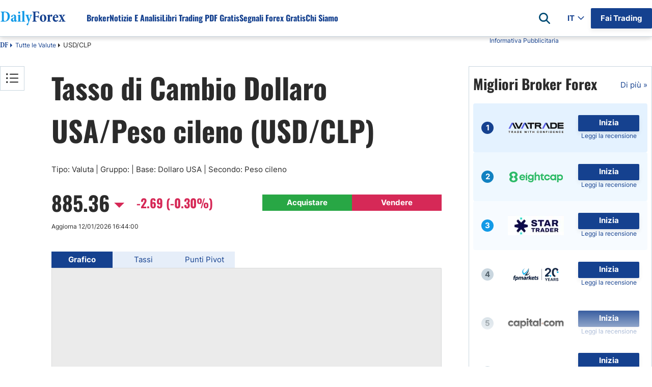

--- FILE ---
content_type: application/javascript; charset=utf-8
request_url: https://www.tradingview-widget.com/static/bundles/embed/46457.64ada7e24c1e304d856c.js
body_size: 22276
content:
(self.webpackChunktradingview=self.webpackChunktradingview||[]).push([[46457,67814],{813904:(e,o,t)=>{"use strict";function r(e,o){return`${e}@${o}`}function n(e){return e.replace(/(@[^-]+-[^-]+).*$/,"$1")}t.d(o,{extractStudyId:()=>n,studyIdString:()=>r})},351440:(e,o,t)=>{"use strict";async function r(){return Promise.all([t.e(83496),t.e(6739),t.e(91565),t.e(10648),t.e(77196),t.e(7204),t.e(22982),t.e(91823),t.e(72608),t.e(82321),t.e(62526),t.e(97486)]).then(t.bind(t,826618))}t.d(o,{importPopupRender:()=>r})},613122:(e,o,t)=>{"use strict";t.r(o),t.d(o,{closeCurrentPublicationViewPopup:()=>d,getPublicationType:()=>s,importEntryComponent:()=>a,openPublicationViewPopup:()=>_,preloadPublicationViewPopup:()=>u});var r=t(783359),n=t(351440);const i=new Set([r.ScriptType.Indicator,r.ScriptType.Library,r.ScriptType.Strategy,"indicator","library","strategy"]);function s({isVideo:e,isScript:o,scriptType:t}){switch(!0){case e:return"video";case o:case i.has(t||""):return"script";default:return"idea"}}async function a(e){switch(e){case"video":return Promise.all([t.e(98558),t.e(26184),t.e(622),t.e(72834),t.e(58572),t.e(97406),t.e(29903),t.e(6656),t.e(84678),t.e(32078),t.e(62156),t.e(50370),t.e(84509),t.e(82844),t.e(81350),t.e(88936),t.e(24840),t.e(31069),t.e(14544),t.e(85379),t.e(3406),t.e(18013),t.e(14142),t.e(5605),t.e(92124),t.e(75070),t.e(96133),t.e(85175),t.e(50553),t.e(65644),t.e(98703),t.e(68650),t.e(78698),t.e(68448),t.e(96614),t.e(96946),t.e(66857),t.e(12748),t.e(18350),t.e(13619),t.e(94425),t.e(24309),t.e(92112),t.e(30931),t.e(2298),t.e(87844),t.e(32388),t.e(90981),t.e(54123),t.e(55174),t.e(23038),t.e(22969),t.e(5769),t.e(31916),t.e(15001),t.e(25988),t.e(22982),t.e(49022),t.e(38582),t.e(20789),t.e(29592),t.e(26149),t.e(52665),t.e(75432),t.e(24214),t.e(43165),t.e(6695),t.e(35229),t.e(70571),t.e(79109),t.e(49869),t.e(53980),t.e(82321),t.e(84434),t.e(27812),t.e(87222),t.e(98777),t.e(77049),t.e(52211),t.e(19580),t.e(72371),t.e(17218),t.e(38062),t.e(73236),t.e(61197),t.e(90279),t.e(3445),t.e(13103),t.e(38157),t.e(50755),t.e(97071)]).then(t.bind(t,617310)).then((e=>e.PublicationViewVideo));case"script":
return Promise.all([t.e(5553),t.e(10648),t.e(26184),t.e(622),t.e(22691),t.e(62419),t.e(72834),t.e(58572),t.e(97406),t.e(29903),t.e(6656),t.e(84678),t.e(32078),t.e(62156),t.e(50370),t.e(84509),t.e(82844),t.e(81350),t.e(27877),t.e(88936),t.e(24840),t.e(31069),t.e(14544),t.e(87828),t.e(85379),t.e(67877),t.e(3406),t.e(18013),t.e(62560),t.e(14142),t.e(62882),t.e(5605),t.e(92124),t.e(75070),t.e(96133),t.e(85175),t.e(50553),t.e(65644),t.e(11285),t.e(98703),t.e(68650),t.e(70835),t.e(78698),t.e(68448),t.e(96614),t.e(96946),t.e(66857),t.e(12748),t.e(18350),t.e(13619),t.e(94425),t.e(24309),t.e(92112),t.e(30931),t.e(2298),t.e(87844),t.e(32388),t.e(90981),t.e(54123),t.e(55174),t.e(23038),t.e(22969),t.e(5769),t.e(31916),t.e(15001),t.e(25988),t.e(22982),t.e(49022),t.e(38582),t.e(20789),t.e(29592),t.e(26149),t.e(52665),t.e(75432),t.e(24214),t.e(43165),t.e(6695),t.e(35229),t.e(70571),t.e(79109),t.e(95317),t.e(82321),t.e(84434),t.e(27812),t.e(87222),t.e(98777),t.e(77049),t.e(52211),t.e(19580),t.e(64118),t.e(72371),t.e(17218),t.e(38062),t.e(73236),t.e(61197),t.e(90279),t.e(3445),t.e(13103),t.e(38157),t.e(50755),t.e(30464),t.e(14675)]).then(t.bind(t,121435)).then((e=>e.PublicationViewScript));case"idea":return Promise.all([t.e(5553),t.e(10648),t.e(26184),t.e(622),t.e(22691),t.e(62419),t.e(72834),t.e(58572),t.e(97406),t.e(29903),t.e(6656),t.e(84678),t.e(32078),t.e(62156),t.e(50370),t.e(84509),t.e(82844),t.e(81350),t.e(27877),t.e(88936),t.e(24840),t.e(31069),t.e(14544),t.e(87828),t.e(85379),t.e(67877),t.e(3406),t.e(18013),t.e(62560),t.e(14142),t.e(62882),t.e(5605),t.e(92124),t.e(75070),t.e(96133),t.e(85175),t.e(50553),t.e(65644),t.e(11285),t.e(98703),t.e(68650),t.e(70835),t.e(78698),t.e(68448),t.e(96614),t.e(96946),t.e(66857),t.e(12748),t.e(18350),t.e(13619),t.e(94425),t.e(24309),t.e(92112),t.e(30931),t.e(2298),t.e(87844),t.e(32388),t.e(90981),t.e(54123),t.e(55174),t.e(23038),t.e(22969),t.e(5769),t.e(31916),t.e(15001),t.e(25988),t.e(22982),t.e(49022),t.e(38582),t.e(20789),t.e(29592),t.e(26149),t.e(52665),t.e(75432),t.e(24214),t.e(43165),t.e(6695),t.e(35229),t.e(70571),t.e(79109),t.e(95317),t.e(82321),t.e(84434),t.e(27812),t.e(87222),t.e(98777),t.e(77049),t.e(52211),t.e(19580),t.e(64118),t.e(72371),t.e(17218),t.e(38062),t.e(73236),t.e(61197),t.e(90279),t.e(3445),t.e(13103),t.e(38157),t.e(50755),t.e(30464),t.e(84822)]).then(t.bind(t,523748)).then((e=>e.PublicationViewIdea))}}let l=!1;async function c(){return l=!0,t.e(58214).then(t.bind(t,661254))}async function d(){if(!l)return;const e=await c();await e.closeCurrentPublicationViewPopup()}async function u(e){c(),(0,n.importPopupRender)(),a(e)}async function _(e){return(await c()).openPublicationViewPopup(e)}},783359:(e,o,t)=>{"use strict";var r,n,i;t.d(o,{CONTAINS_IO_SCRIPT_TAG:()=>s,PublicationMethod:()=>n,ScriptAccessType:()=>r,ScriptType:()=>i}),function(e){e[e.Public=1]="Public",e[e.Protected=2]="Protected",e[e.InviteOnly=3]="InviteOnly"}(r||(r={})),function(e){e[e.New=0]="New",e[e.Edit=1]="Edit",e[e.Update=2]="Update"}(n||(n={})),function(e){e[e.Indicator=1]="Indicator",
e[e.Strategy=2]="Strategy",e[e.Library=3]="Library"}(i||(i={}));const s="containsioscript"},625367:(e,o,t)=>{"use strict";t.d(o,{solutionIds:()=>r})
;const r=JSON.parse('{"EXTENDED_HOURS":43000502023,"PRE_MARKET":43000502023,"POST_MARKET":43000502023,"SPREAD_CHARTS":43000502298,"ALERTS":43000520149,"ALERT_ON_STRATEGY":43000481368,"ALERT_WEBHOOK":43000529348,"ALERT_DESCRIPTION_PLACEHOLDER":43000531021,"ALERT_RECEIVE_NOTIFICATIONS_OH_PHONE":43000474389,"ALERT_USE_ALTERNATIVE_EMAIL":43000474394,"ALERT_WEBHOOK_CREDENTIALS":43000722015,"ALERT_KEEP_TOASTS_VISIBLE":43000737982,"VOLUME_PROFILE":43000502040,"VOLUME_PROFILE_INDICATOR":43000557450,"RENKO":43000502284,"KAGI":43000502272,"LINE_BREAK":43000502273,"PNF":43000502276,"FINANCIAL_DATA":43000543506,"BROKER_RATING":43000542490,"CRYPTO_MARKET_CAP":43000540941,"CRYPTO_PAYMENT":43000485536,"ALERT_ON_SPREAD":43000478406,"ALERT_DEGRADED_STATE":43000739521,"ALERT_ON_LOG_SCALE":43000690942,"ALERT_ON_CUSTOM_SCRIPT":43000478415,"ALERT_FUNCTION":43000597494,"ALERT_MULTICONDITIONS":43000761492,"SMS_VERIFICATION":43000553429,"MAGNET_MODE":43000537270,"PRIVACY_SETTINGS":43000548335,"PUBLICATION_TYPE":43000609497,"SCRIPT_ACCESS":43000482573,"FREE_USER_FAQS":43000590947,"STRATEGY_UNREALISTIC_RESULTS":43000481029,"STRATEGY_FUTURE_DATA":43000614705,"HOW_TO_USE_PAPER":43000516466,"HOW_TO_USE_CQG":43000516372,"HOW_TO_USE_OANDA":43000516375,"HOW_TO_USE_FOREXCOM":43000516374,"FAVORITE_IDEA":43000555216,"AUTHORS_INSTRUCTIONS_PUBCLICATION":43000549951,"AUTHORS_INSTRUCTIONS_EDIT":43000614618,"SCRIPT_INSTRUCTIONS":43000482573,"BAR_REPLAY_UNAVAILABILITY":43000475470,"WHAT_IS_CBOE_BZX_EXCHANGE":43000473924,"GOPRO_UPGRADE_DESCRIPTION":43000473324,"GOPRO_DOWNGRADE_DESCRIPTION":43000485437,"GOPRO_RENEW_ANNUAL_MONTHLY_DESCRIPTION":43000644491,"FINANCIALS_OWNERSHIP":43000699479,"FINANCIALS_VALUATION_SUMMARY":43000699484,"FINANCIALS_VALUATION_RATIOS":43000699495,"FINANCIALS_GROWTH_AND_PROFITABILITY":43000699485,"FINANCIALS_REVENUE_TO_PROFIT_CONVERSION":43000699496,"FINANCIALS_REVENUE_BREAKDOWN_BY_SOURCE":43000699487,"FINANCIALS_REVENUE_BREAKDOWN_BY_COUNTRY":43000699497,"FINANCIALS_REVENUE_ESTIMATES":43000699489,"FINANCIALS_EARNINGS_ESTIMATES":43000699498,"FINANCIALS_DIVIDEND_SUMMARY":43000699500,"FINANCIALS_DIVIDEND_HISTORY":43000699501,"FINANCIALS_DEBT_LEVEL":43000699502,"FINANCIALS_POSITION":43000699503,"FIRE_CONTROL_SOLUTION":43000690939,"BROKERAGE_REVIEWS":43000591351,"LINKS_TO_SOCIAL_MEDIA":43000635806,"PINE_LIBRARY_INFO":43000638371,"TECHNICAL_RATINGS":43000614331,"BACKTESTING_WIDGET":43000562362,"BACKTESTING_NO_DATA":43000478450,"BACKEND_CONNECTIONS":43000694474,"DEEP_BACKTESTING_WIDGET":43000670566,"DEEP_BACKTESTING":43000666199,"DEEP_BACKTESTING_AVAILABLE_DATA":43000668210,"BETA_BROKERS":43000673434,"VIDEO_UPLOAD_FAILED":43000666607,"VIDEO_DEVICE_ACCESS":43000677209,"INVITE_ONLY_SCRIPTS":43000614617,"HOW_DOES_BRACKETS_MANAGEMENT_WORK":43000631987,"HOW_TO_SEE_THE_DEEPEST_HIST_DATA":43000687053,"I_CANT_SEE_ALL_HIST_DATA_ON_RES_LOWER_THAN_DAY":43000480679,"IDEAS_ON_CHART":43000694285,"GET_A_REFUND":43000485430,"USE_SETTLEMENT_AS_CLOSE_ON_DAILY_INTREVAL":43000685268,"ADJUST_FOR_CONTRACT_CHANGES":43000685266,"SWITCHING_CONTINUOUS_FUTURES_CONTRACTS":43000689313,"ADJUST_DATA_FOR_DIVIDENDS":43000590597,"WHY_IS_MY_ACCOUNT_BANNED":43000674726,"TELL_ME_MORE_ABOUT_THE_COMMUNITY_SCRIPTS":43000558522,"HOW_TO_POST_AWESOME_IDEAS_AND_GET_LOTS_OF_LIKES":43000603748,"ABOUT_EXPERT_PLAN":43000677382,"CONNECTIONS_LIMIT_EXCEEDED":43000693877,"ACCOUNT_RECOVERY":43000619597,"HOW_TO_SYNC_CHARTS_ON_LAYOUT":43000629992,"HOW_TO_SEE_BUILTIN_INDICATOR_SOURCE":43000481659,"MULTI_CHART_MODE":43000629990,"QUICK_SEARCH":43000659671,"WHATS_AN_INDICATOR":43000543626,"CHART_TYPES":43000703407,"DRAWING_TOOLS":43000703396,"CUSTOM_INTERVALS":43000543883,"CUSTOM_RANGE_BARS":43000474007,"CANDLESTICK_PATTERNS":43000584462,"MULTI_TIMEFRAME_CHARTS":43000502591,"BAR_REPLAY":43000712747,"PINE_SCRIPT":43000561836,"SCREENER_OVERVIEW":43000635796,"AUTO_CHART_PATTERNS":43000690464,"HOW_TO_PROTECT_YOUR_ACCOUNT":43000582277,"PLUS_BUTTON":43000645256,"PURCHASE_MARKET_DATA":43000471705,"WHY_TAX_HAS_BEEN_ADDED_TO_MY_BILL":43000684741,"COMPARE_SYMBOLS_TOOL":43000543053,"SAVED_CHART":43000692404,"CUSTOM_INDICATOR":43000543048,"BIST_MIXED_SUBSCRIPTION":43000609137,"WHY_RENKO_NOT_WORK":43000711502,"ALERTS_SEPARATION_BY_TYPE":43000696403,"WATCHLIST_ALERTS":43000739708,"HOW_TO_SET_UP_ALERTS":43000595315,"PINE_SCREENER":43000742436,"ECONOMIC_CALENDAR":43000707391,"SCRIPT_PUBLISHING_RULES":43000590599,"HOW_TO_USE_MINDS":43000690226,"HOW_TO_USE_TRADINGVIEW_CHAT":43000604448,"PAPER_COMPETITION":43000593579,"PAPER_COMPETITION_ACCOUNT":43000721315,"PAPER_COMPETITION_PRIZE":43000721317,"PAPER_COMPETITION_FREE_ACCOUNT":43000721310,"PUBLISHING_AND_UPDATING_IDEAS":43000591338,"USING_MINDS":43000696301,"PUBLISH_VIDEO_IDEA":43000476752,"TAROT_DECK":43000724020,"VAT_NUMBER_GUIDE":43000721910,"PINE_PERFORMANCE_PROFILER":43000725216,"PINE_LOGS_INFO":43000710876,"INDICATORS":43000474048,"CHART_DATA_EXPORT":43000537255,"TIME_PRICE_OPPORTUNITIES":43000713306,"TICK_INTERVALS":43000709225,"VOLUME_FOOTPRINT":43000726164,"VOLUME_CANDLES":43000724995,"HEIKIN_ASHI":43000619436,"HLC_AREA":43000709062,"BASELINE":43000690232,"HIGH_LOW":43000677196,"COLUMNS":43000673912,"GIFTS":43000739401,"HOW_TO_BECOME_MODERATOR":43000591356,"HOW_TO_FIND_PINE_PROGRAMMER":43000601677,"HOW_TO_CHANGE_REPLAY_INTERVAL":43000739158,"SEASONALS":43000745201,"BAR_CHARTS":43000672403,"CANDLES_CHARTS":43000745269,"HOLLOW_CANDLES_CHARTS":43000745270,"LINE_CHARTS":43000745271,"STEP_LINE_CHARTS":43000745272,"LINE_WITH_MARKERS_CHARTS":43000745273,"AREA_CHARTS":43000745274,"SESSION_VOLUME_PROFILE_CHARTS":43000745275,"TIME_PRICE_OPPORTUNITIES_CHARTS":43000725590,"BACKTESTING_BAR_MAGNIFIER":43000669285,"SOCIAL_NETWORK_HOUSE_RULES":43000591638,"QUICK_AND_EASY_GUIDE":43000718885,"HOW_TO_USE_FILTERS":43000718745,"CHART_VIEW_MODE":43000724233,"WATCHLIST_ALERTS_HOW":43000653369,"WATCHLIST_ALERTS_CUSTOMIZE":43000662506,"PUBLISH_AN_IDEA":43000589083,"SUPERCHARTS":43000746464,"BASICS":43000746682,"TIME_INTERVALS":43000747934,"LAYOUTS":43000746975,"CONFIGURE":43000748166,"MASTERING":43000745825,"MULTI_TIMEFRAME_ANALYSIS":43000591555,"SET_UP_ALTERNATIVE_EMAIL_ADDRESS":43000474398,"DELETE_ACCOUNT":43000550534,"SIGNATURE_ON_POSTS":43000472770,"SCREENER_DEX":43000744465,"SCREENER_CEX":43000746110,"SCREENER_CRYPTO":43000718742,"SCREENER_BOND":43000743951,"SCREENER_ETF":43000718743,"SCREENER_STOCK":43000718866,"OPTIONS_BUILDER":43000707214,"NEWS_FLOW":43000728828,"HOW_TO_CONFIGURE_2FA":43000572460,"INTRADAY_RENKO_KAGI":43000758617,"DATA_ECONOMIC_CALENDAR":43000759911,"EARNINGS_CALENDAR":43000759912,"DIVIDEND_CALENDAR":43000759913,"TECHNICAL_ANALYSIS":43000759577,"FUNDAMENTAL_ANALYSIS":43000759574,"FINANCIAL_STATEMENTS_HOWTO":43000760059,"ONE_CLICK_TRADING":43000480920,"PROFIT_LOSS_TYPE_SELECTION":43000761181,"TIPS_FOR_SCRIPT_AUTHORS":43000549935,"UPDATE_PINE_SCRIPTS":43000530720,"EXPORT_STRATEGY_DATA":43000613680,"YIELD_CURVES":43000758123,"NEWS_ALERTS":43000762838,"POSITIONS_AND_ORDERS_ON_CHART":43000763362,"EXECUTIONS_MARKS_ON_CHART":43000763371,"PRICE_ALERTS":43000763313,"TECHNICAL_ALERTS":43000763315,"HISTORICAL_DATA":43000691889,"PINE_EDITOR":43000763320,"STRATEGY_PUBLISHING_RULES":43000764681,"ASSETS_YOU_CAN_ANALYZE":43000764889,"CHANGE_ACCOUNT_CURRENCY":43000480903,"SET_LEVERAGE":43000742699,"SCAN_STOCKS":43000669877,"MACRO_MAPS":43000764925,"OPTIONS_CHAIN":43000760837,"GREEKS":43000708137,"SECOND_BASED_INTERVALS":43000762068,"PAID_SPACE":43000765877,"PAID_SPACE_AUTHOR_RULES":43000765878,"EARNING_LOLLIPOP_FIELDS":43000629790,"EVERYTHING_YOU_WANT_TO_KNOW":43000581817,"MULTIPLE_LEVELS":43000772334,"HEATMAPS":43000766446,"WHAT_IF_SCENARIOS":43000762953,"OPTIONS_STRATEGY":43000708103,"OPTIONS_EXPIRATION":43000735613,"NEWS_BY_MARKET":43000732562,"NEWS_BY_PROVIDER":43000732565,"NEWS_BY_CORPORATION":43000732563,"CHARTS_ORDER_TRACKING":43000766334,"FUNDAMENTAL_GRAPHS":43000763376,"CONTEXT_HINTS":43000542963,"INDICATORS_VERSIONS":43000746752,"STRATEGY_TESTER":43000764138,"THE_LEAP":43000771594,"PORTFOLIOS":43000760937,"WATCHLIST_SCREENER_SEARCH":43000473930,"HOTLISTS":43000762029,"DEPTH_OF_MARKET":43000516459,"LAST_OPEN_CHART_MOBILE":43000755479,"IOS_PUSHES":43000474590,"IOS_EDIT_WIDGETS":43000754536,"MULTIAPP_WINDOWS":43000611543,"SYMBOL_SYNCING":43000673893,"DESKTOP_APP":43000671618,"CUSTOMER_SUPPORT":43000648248}')
},470316:(e,o,t)=>{"use strict";t.d(o,{Modifiers:()=>r.Modifiers,hashFromEvent:()=>r.hashFromEvent,humanReadableHash:()=>r.humanReadableHash,humanReadableModifiers:()=>r.humanReadableModifiers,isMacKeyboard:()=>r.isMacKeyboard,modifiersFromEvent:()=>r.modifiersFromEvent});var r=t(591800)},526225:(e,o,t)=>{"use strict";t.d(o,{syncUserConversionData:()=>_,syncUserData:()=>u});var r=t(735566),n=t(345848),i=t(162127),s=t(954912),a=t(317400);const l=(0,r.getLogger)("User.Sync");function c(e){return`${e}_${window.user&&window.user.username||""}`}function d(e){const{source:o,isAuthenticated:t,proPlan:r,offers:s,fireLoginChange:a=!0}=e;r!==window.user.pro_plan&&(window.user.pro_plan=r,window.user.is_pro=Boolean(r),(0,n.trackEvent)("Sync User Data","Different Pro Plan",c(o))),t!==window.is_authenticated&&(window.is_authenticated=t,a&&window.loginStateChange.fire(),(0,n.trackEvent)("Sync User Data","Different Auth",c(o))),s&&i.availableOffers.setInitial(s)}async function u(e){try{d({source:e,isAuthenticated:!0,proPlan:(await(0,a.getProPlanDetailsForUser)()).pro_plan})}catch(o){!function(e,o){403===o.status&&["not_authenticated","login_required"].includes(o.type||"")?d({source:e,isAuthenticated:!1,proPlan:void 0}):l.logError(o.message)}(e,o)}}async function _(e,o=!0){const t=new URL("/pricing/",window.location.origin),r=new URLSearchParams(window.location.search);r.has("_test_country")&&t.searchParams.append("_test_country",r.get("_test_country")??""),t.searchParams.append("component-data-only","1");const n=await(0,s.fetch)(t.href),i=await n.json();return d({source:e,isAuthenticated:i.is_authenticated,proPlan:i.user.pro_plan,fireLoginChange:o,offers:i.user.available_offers}),i}},626333:(e,o,t)=>{"use strict";function r(e,o=window){const t="theme-"+e,r=o.document.documentElement.classList;for(const e of Array.from(r))e.startsWith("theme-")&&e!==t&&r.remove(e);r.add(t),o.document.documentElement.dataset.theme=e}t.d(o,{applyTheme:()=>r})},267858:(e,o,t)=>{"use strict";t.d(o,{provider:()=>r});const r=t(787703)},787703:(e,o,t)=>{"use strict";t.r(o),t.d(o,{isThemeExist:()=>d,loadTheme:()=>s,loadThemes:()=>a,removeTheme:()=>c,saveTheme:()=>l});var r=t(954912);const n=(0,t(735566).getLogger)("Themes.Provider");let i=null;function s(e){return(0,r.fetch)("/theme/?themeName="+encodeURIComponent(e),{credentials:"include",method:"GET"}).then((e=>e.json())).then((e=>{const o={};return e.content&&(o.content=JSON.parse(e.content)),o}))}function a(){return i||(0,r.fetch)("/themes/",{credentials:"include",method:"GET"}).then((e=>(i=e.json(),i)))}function l(e,o){const t=new FormData;return t.append("content",JSON.stringify(o)),t.append("name",e),i=null,(0,r.fetch)("/save-theme/",{credentials:"include",method:"POST",body:t}).then((e=>e.json()),(e=>n.logError(e)))}function c(e){const o=new FormData;return o.append("name",e),i=null,(0,r.fetch)("/remove-theme/",{credentials:"include",method:"POST",body:o}).then((e=>e.json()),(e=>n.logError(e)))}function d(e){return s(e).then((e=>Boolean(e.content)))}},553407:(e,o,t)=>{"use strict";t.d(o,{colors:()=>a
});var r=t(790188),n=t(650369);const i={colorBlack:(0,r.getHexColorByName)("color-black"),colorWhite:(0,r.getHexColorByName)("color-white"),colorTvBlue50:(0,r.getHexColorByName)("color-tv-blue-50"),colorTvBlue200:(0,r.getHexColorByName)("color-tv-blue-200"),colorTvBlue400:(0,r.getHexColorByName)("color-tv-blue-400"),colorTvBlue500:(0,r.getHexColorByName)("color-tv-blue-500"),colorTvBlue600:(0,r.getHexColorByName)("color-tv-blue-600"),colorTvBlue800:(0,r.getHexColorByName)("color-tv-blue-800"),colorTvBlueA800:(0,r.getHexColorByName)("color-tv-blue-a800"),colorDeepBlue200:(0,r.getHexColorByName)("color-deep-blue-200"),colorDeepBlue300:(0,r.getHexColorByName)("color-deep-blue-300"),colorDeepBlue500:(0,r.getHexColorByName)("color-deep-blue-500"),colorDeepBlueA200:(0,r.getHexColorByName)("color-deep-blue-a200"),colorDeepBlueA400:(0,r.getHexColorByName)("color-deep-blue-a400"),colorDeepBlueA700:(0,r.getHexColorByName)("color-deep-blue-a700"),colorSkyBlue400:(0,r.getHexColorByName)("color-sky-blue-400"),colorSkyBlue500:(0,r.getHexColorByName)("color-sky-blue-500"),colorSkyBlue700:(0,r.getHexColorByName)("color-sky-blue-700"),colorDefaultRed:(0,r.getHexColorByName)("color-youtube"),colorRipeRed200:(0,r.getHexColorByName)("color-ripe-red-200"),colorRipeRed300:(0,r.getHexColorByName)("color-ripe-red-300"),colorRipeRed400:(0,r.getHexColorByName)("color-ripe-red-400"),colorRipeRed500:(0,r.getHexColorByName)("color-ripe-red-500"),colorRipeRed600:(0,r.getHexColorByName)("color-ripe-red-600"),colorRipeRed800:(0,r.getHexColorByName)("color-ripe-red-800"),colorRipeRedA900:(0,r.getHexColorByName)("color-ripe-red-a900"),colorRipeRedA700:(0,r.getHexColorByName)("color-ripe-red-a700"),colorGrapesPurpleA200:(0,r.getHexColorByName)("color-grapes-purple-a200"),colorGrapesPurpleA400:(0,r.getHexColorByName)("color-grapes-purple-a400"),colorGrapesPurple500:(0,r.getHexColorByName)("color-grapes-purple-500"),colorBerryPink400:(0,r.getHexColorByName)("color-berry-pink-400"),colorBerryPink500:(0,r.getHexColorByName)("color-berry-pink-500"),colorMintyGreen100:(0,r.getHexColorByName)("color-minty-green-100"),colorMintyGreen200:(0,r.getHexColorByName)("color-minty-green-200"),colorMintyGreen400:(0,r.getHexColorByName)("color-minty-green-400"),colorMintyGreen500:(0,r.getHexColorByName)("color-minty-green-500"),colorMintyGreen600:(0,r.getHexColorByName)("color-minty-green-600"),colorMintyGreen800:(0,r.getHexColorByName)("color-minty-green-800"),colorMintyGreenA900:(0,r.getHexColorByName)("color-minty-green-a900"),colorIguanaGreen300:(0,r.getHexColorByName)("color-iguana-green-300"),colorIguanaGreen500:(0,r.getHexColorByName)("color-iguana-green-500"),colorIguanaGreenA700:(0,r.getHexColorByName)("color-iguana-green-a700"),colorTanOrange300:(0,r.getHexColorByName)("color-tan-orange-300"),colorTanOrange500:(0,r.getHexColorByName)("color-tan-orange-500"),colorTanOrange600:(0,r.getHexColorByName)("color-tan-orange-600"),colorTanOrange700:(0,r.getHexColorByName)("color-tan-orange-700"),colorColdGray100:(0,r.getHexColorByName)("color-cold-gray-100"),
colorColdGray150:(0,r.getHexColorByName)("color-cold-gray-150"),colorColdGray200:(0,r.getHexColorByName)("color-cold-gray-200"),colorColdGray300:(0,r.getHexColorByName)("color-cold-gray-300"),colorColdGray400:(0,r.getHexColorByName)("color-cold-gray-400"),colorColdGray450:(0,r.getHexColorByName)("color-cold-gray-450"),colorColdGray500:(0,r.getHexColorByName)("color-cold-gray-500"),colorColdGray550:(0,r.getHexColorByName)("color-cold-gray-550"),colorColdGray600:(0,r.getHexColorByName)("color-cold-gray-600"),colorColdGray650:(0,r.getHexColorByName)("color-cold-gray-650"),colorColdGray700:(0,r.getHexColorByName)("color-cold-gray-700"),colorColdGray750:(0,r.getHexColorByName)("color-cold-gray-750"),colorColdGray800:(0,r.getHexColorByName)("color-cold-gray-800"),colorColdGray850:(0,r.getHexColorByName)("color-cold-gray-850"),colorColdGray900:(0,r.getHexColorByName)("color-cold-gray-900"),colorForestGreen300:(0,r.getHexColorByName)("color-forest-green-300")},s={colorWhiteAlpha25:(0,n.generateColor)(i.colorWhite,75),colorTvBlue500Alpha40:(0,n.generateColor)(i.colorTvBlue500,60),colorTvBlue500Alpha30:(0,n.generateColor)(i.colorTvBlue500,70),colorTvBlue500Alpha28:(0,n.generateColor)(i.colorTvBlue500,72),colorTvBlue500Alpha25:(0,n.generateColor)(i.colorTvBlue500,75),colorTvBlue500Alpha20:(0,n.generateColor)(i.colorTvBlue500,80),colorDeepBlue500Alpha20:(0,n.generateColor)(i.colorDeepBlue500,80),colorSkyBlue400Alpha5:(0,n.generateColor)(i.colorSkyBlue400,95),colorSkyBlue400Alpha50:(0,n.generateColor)(i.colorSkyBlue400,50),colorSkyBlue400Alpha75:(0,n.generateColor)(i.colorSkyBlue400,25),colorSkyBlue500Alpha20:(0,n.generateColor)(i.colorSkyBlue500,80),colorSkyBlue500Alpha25:(0,n.generateColor)(i.colorSkyBlue500,75),colorSkyBlue700Alpha70:(0,n.generateColor)(i.colorSkyBlue700,30),colorRipeRed400Alpha5:(0,n.generateColor)(i.colorRipeRed400,95),colorRipeRed500Alpha5:(0,n.generateColor)(i.colorRipeRed500,95),colorRipeRed500Alpha20:(0,n.generateColor)(i.colorRipeRed500,80),colorRipeRed500Alpha28:(0,n.generateColor)(i.colorRipeRed500,72),colorRipeRed500Alpha30:(0,n.generateColor)(i.colorRipeRed500,70),colorRipeRed500Alpha50:(0,n.generateColor)(i.colorRipeRed500,50),colorGrapesPurpleA200Alpha15:(0,n.generateColor)(i.colorGrapesPurpleA200,85),colorGrapesPurple500Alpha0:(0,n.generateColor)(i.colorGrapesPurple500,100),colorGrapesPurple500Alpha20:(0,n.generateColor)(i.colorGrapesPurple500,80),colorGrapesPurple500Alpha70:(0,n.generateColor)(i.colorGrapesPurple500,30),colorBerryPink400Alpha50:(0,n.generateColor)(i.colorBerryPink400,50),colorBerryPink400Alpha75:(0,n.generateColor)(i.colorBerryPink400,25),colorBerryPink500Alpha20:(0,n.generateColor)(i.colorBerryPink500,80),colorBerryPink500Alpha25:(0,n.generateColor)(i.colorBerryPink500,75),colorMintyGreen500Alpha20:(0,n.generateColor)(i.colorMintyGreen500,80),colorMintyGreen500Alpha28:(0,n.generateColor)(i.colorMintyGreen500,72),colorMintyGreen500Alpha50:(0,n.generateColor)(i.colorMintyGreen500,50),colorMintyGreen500Alpha5:(0,n.generateColor)(i.colorMintyGreen500,95),
colorIguanaGreen500Alpha20:(0,n.generateColor)(i.colorIguanaGreen500,80),colorTanOrange500Alpha20:(0,n.generateColor)(i.colorTanOrange500,80),colorForestGreen300Alpha5:(0,n.generateColor)(i.colorForestGreen300,95),colorColdGray100Alpha0:(0,n.generateColor)(i.colorColdGray100,100),colorColdGray100Alpha6:(0,n.generateColor)(i.colorColdGray100,94),colorColdGray800Alpha0:(0,n.generateColor)(i.colorColdGray800,100),colorColdGray800Alpha6:(0,n.generateColor)(i.colorColdGray800,94)},a={...i,...s}},674131:(e,o,t)=>{"use strict";t.d(o,{dark:()=>re});var r=t(487122),n=t(553407);const{colorWhite:i,colorColdGray100Alpha0:s,colorColdGray100Alpha6:a,colorColdGray200:l,colorColdGray300:c,colorColdGray400:d,colorColdGray450:u,colorColdGray600:_,colorColdGray800:h,colorColdGray850:p,colorColdGray900:C,colorDeepBlueA200:m,colorGrapesPurpleA400:g,colorGrapesPurpleA200Alpha15:S,colorMintyGreen400:T,colorMintyGreen500:y,colorMintyGreen600:E,colorMintyGreen800:f,colorMintyGreen500Alpha5:A,colorMintyGreen500Alpha28:I,colorMintyGreen500Alpha50:R,colorMintyGreenA900:N,colorRipeRed400:P,colorRipeRed500:b,colorRipeRed600:O,colorRipeRed800:v,colorRipeRed500Alpha5:w,colorRipeRed500Alpha28:D,colorRipeRed500Alpha50:x,colorRipeRedA900:L,colorBerryPink500Alpha25:B,colorBerryPink400Alpha50:k,colorBerryPink400Alpha75:U,colorBerryPink500:G,colorIguanaGreenA700:H,colorSkyBlue400Alpha5:F,colorSkyBlue400Alpha50:M,colorSkyBlue400Alpha75:j,colorSkyBlue500:V,colorSkyBlue500Alpha25:W,colorDeepBlueA400:q,colorTvBlue400:Y,colorTvBlue500:K,colorTvBlue500Alpha28:$,colorTvBlue600:z,colorTvBlue800:X,colorTvBlueA800:J,colorTanOrange500:Q,colorTanOrange600:Z}=n.colors,ee={color:K,tpo:{colors:{gradientColors:[G,H,V,q]}},volumeProfile:{valuesColor:l,vah:{color:l},val:{color:l},poc:{color:l},volumeColor:M,valueAreaColor:j},levels:{pocColor:l,poorHighColor:m,poorLowColor:m,singleprintsColor:S,vahColor:l,valColor:l}},oe={upColor:y,downColor:b,borderColor:"#378658",borderUpColor:y,borderDownColor:b,wickColor:"#737375",wickUpColor:y,wickDownColor:b,imbalanceHighlight:{buyColor:y,sellColor:b},bgColors:{adjBuyBgColors:[N,f,E,T],adjSellBgColors:[L,v,O,P],adjTotalBgColors:[J,X,z,Y],buyBgColor:f,sellBgColor:v,totalBgColor:X,pocColor:l}},te={volumeProfile:{valuesColor:l,volumeColorUp:M,volumeColorDown:k,valueAreaColorUp:j,valueAreaColorDown:U,histogramBoxColor:F},vah:{color:l},val:{color:l},poc:{color:l},developingPoc:{color:l},developingVA:{color:V}},re={content:{chartProperties:{scalesProperties:{textColor:c,lineColor:s,backgroundColor:i},paneProperties:{vertGridProperties:{color:a},horzGridProperties:{color:a},crossHairProperties:{color:d},background:C,backgroundGradientStartColor:p,backgroundGradientEndColor:C,backgroundType:"solid",separatorColor:h}},sessions:{sessionHighlight:{backgrounds:{outOfSession:{color:K,transparency:92},preMarket:{color:Q,transparency:92},postMarket:{color:K,transparency:92},electronic:{color:K,transparency:92}},vertlines:{sessBreaks:{color:"#4985e7"}}}},mainSourceProperties:{baseLineColor:_,prevClosePriceLineColor:"#555555",priceLineColor:"",
highLowAvgPrice:{highLowPriceLinesColor:"",averagePriceLineColor:""},bidAsk:{bidLineColor:K,askLineColor:P},prePostMarket:{preMarketColor:Z,postMarketColor:K},candleStyle:{borderColor:"#378658",upColor:y,wickColor:"#737375",wickUpColor:y,wickDownColor:b,downColor:b,borderUpColor:y,borderDownColor:b},volCandlesStyle:{borderColor:"#378658",upColor:y,wickColor:"#737375",wickUpColor:y,wickDownColor:b,downColor:b,borderUpColor:y,borderDownColor:b},haStyle:{borderColor:"#378658",upColor:y,wickColor:"#737375",wickUpColor:y,wickDownColor:b,downColor:b,borderUpColor:y,borderDownColor:b},hlcAreaStyle:{highLineColor:V,lowLineColor:G,closeLineColor:K,highCloseFillColor:W,closeLowFillColor:B},hollowCandleStyle:{upColor:y,downColor:b,borderColor:"#378658",borderUpColor:y,borderDownColor:b,wickColor:"#737375",wickUpColor:y,wickDownColor:b},barStyle:{downColor:b,upColor:y},pnfStyle:{downColor:b,upColor:y,upColorProjection:"#336854",downColorProjection:"#7f323f"},baselineStyle:{baselineColor:u,topFillColor1:I,topFillColor2:A,bottomFillColor1:w,bottomFillColor2:D,topLineColor:y,bottomLineColor:b},areaStyle:{transparency:100,color1:$,color2:K,linecolor:K},hiloStyle:{color:K,borderColor:K,labelColor:K},columnStyle:{upColor:R,downColor:x},renkoStyle:{upColor:y,downColor:b,borderUpColor:y,borderDownColor:b,upColorProjection:"#336854",downColorProjection:"#7f323f",borderUpColorProjection:"#336854",borderDownColorProjection:"#7f323f",wickUpColor:y,wickDownColor:b},lineStyle:{colorType:r.ColorType.Gradient,color:K,gradientStartColor:g,gradientEndColor:"#00BCE5"},lineWithMarkersStyle:{colorType:r.ColorType.Gradient,color:K,gradientStartColor:g,gradientEndColor:"#00BCE5"},steplineStyle:{colorType:r.ColorType.Gradient,color:K,gradientStartColor:g,gradientEndColor:"#00BCE5"},kagiStyle:{downColor:b,upColor:y,upColorProjection:"#336854",downColorProjection:"#7f323f"},pbStyle:{upColor:y,downColor:b,borderUpColor:y,borderDownColor:b,upColorProjection:"#336854",downColorProjection:"#7f323f",borderUpColorProjection:"#336854",borderDownColorProjection:"#7f323f"},rangeStyle:{upColor:y,downColor:b,upColorProjection:"#336854",downColorProjection:"#7f323f",candlesUpColor:y,candlesDownColor:b,candlesBorderUpColor:y,candlesBorderDownColor:b,candlesWickUpColor:y,candlesWickDownColor:b},tpoStyle:ee,volFootprintStyle:oe,svpStyle:te,hlcBarsStyle:{color:K}}}}},753460:(e,o,t)=>{"use strict";t.d(o,{light:()=>oe});var r=t(553407),n=t(487122)
;const{colorWhite:i,colorBlack:s,colorColdGray150:a,colorColdGray300:l,colorColdGray400:c,colorColdGray450:d,colorColdGray800Alpha0:u,colorColdGray800Alpha6:_,colorColdGray900:h,colorGrapesPurpleA400:p,colorGrapesPurpleA200Alpha15:C,colorMintyGreen200:m,colorMintyGreen400:g,colorMintyGreen500:S,colorMintyGreen600:T,colorMintyGreen800:y,colorMintyGreen500Alpha5:E,colorMintyGreen500Alpha28:f,colorMintyGreen500Alpha50:A,colorRipeRed200:I,colorRipeRed400:R,colorRipeRed500:N,colorRipeRed600:P,colorRipeRedA700:b,colorRipeRed500Alpha5:O,colorRipeRed500Alpha28:v,colorRipeRed500Alpha50:w,colorDeepBlueA700:D,colorBerryPink500:x,colorBerryPink500Alpha25:L,colorBerryPink400Alpha50:B,colorBerryPink400Alpha75:k,colorIguanaGreenA700:U,colorSkyBlue400Alpha5:G,colorSkyBlue400Alpha50:H,colorSkyBlue400Alpha75:F,colorSkyBlue500:M,colorSkyBlue500Alpha25:j,colorDeepBlueA400:V,colorTvBlue200:W,colorTvBlue400:q,colorTvBlue500:Y,colorTvBlue500Alpha28:K,colorTvBlue600:$,colorTvBlue800:z,colorTanOrange500:X,colorTanOrange600:J}=r.colors,Q={color:Y,tpo:{colors:{gradientColors:[x,U,M,V]}},volumeProfile:{valuesColor:h,vah:{color:h},val:{color:h},poc:{color:h},volumeColor:H,valueAreaColor:F},levels:{pocColor:h,poorHighColor:D,poorLowColor:D,singleprintsColor:C,vahColor:h,valColor:h}},Z={upColor:S,downColor:N,borderColor:"#378658",borderUpColor:S,borderDownColor:N,wickColor:"#737375",wickUpColor:S,wickDownColor:N,imbalanceHighlight:{buyColor:S,sellColor:N},bgColors:{adjBuyBgColors:[m,g,T,y],adjSellBgColors:[I,R,P,b],adjTotalBgColors:[W,q,$,z],buyBgColor:g,sellBgColor:R,totalBgColor:q,pocColor:s}},ee={volumeProfile:{valuesColor:h,volumeColorUp:H,volumeColorDown:B,valueAreaColorUp:F,valueAreaColorDown:k,histogramBoxColor:G},vah:{color:h},val:{color:h},poc:{color:h},developingPoc:{color:h},developingVA:{color:M}},oe={content:{chartProperties:{scalesProperties:{textColor:h,lineColor:u,backgroundColor:i},paneProperties:{vertGridProperties:{color:_},horzGridProperties:{color:_},crossHairProperties:{color:c},backgroundType:n.ColorType.Solid,background:i,backgroundGradientStartColor:i,backgroundGradientEndColor:i,separatorColor:a}},sessions:{sessionHighlight:{backgrounds:{outOfSession:{color:Y,transparency:92},preMarket:{color:X,transparency:92},postMarket:{color:Y,transparency:92},electronic:{color:Y,transparency:92}},vertlines:{sessBreaks:{color:"#4985e7"}}}},mainSourceProperties:{baseLineColor:l,prevClosePriceLineColor:"#555555",priceLineColor:"",highLowAvgPrice:{highLowPriceLinesColor:"",averagePriceLineColor:""},bidAsk:{bidLineColor:Y,askLineColor:R},prePostMarket:{preMarketColor:J,postMarketColor:Y},candleStyle:{borderColor:"#378658",upColor:S,wickColor:"#737375",wickUpColor:S,wickDownColor:N,downColor:N,borderUpColor:S,borderDownColor:N},volCandlesStyle:{borderColor:"#378658",upColor:S,wickColor:"#737375",wickUpColor:S,wickDownColor:N,downColor:N,borderUpColor:S,borderDownColor:N},haStyle:{borderColor:"#378658",upColor:S,wickColor:"#737375",wickUpColor:S,wickDownColor:N,downColor:N,borderUpColor:S,borderDownColor:N},hlcAreaStyle:{highLineColor:M,
lowLineColor:x,closeLineColor:Y,highCloseFillColor:j,closeLowFillColor:L},hollowCandleStyle:{upColor:S,downColor:N,borderColor:"#378658",borderUpColor:S,borderDownColor:N,wickColor:"#737375",wickUpColor:S,wickDownColor:N},barStyle:{downColor:N,upColor:S},pnfStyle:{downColor:N,upColor:S,upColorProjection:"#a9dcc3",downColorProjection:"#f5a6ae"},baselineStyle:{baselineColor:d,topFillColor1:f,topFillColor2:E,bottomFillColor1:O,bottomFillColor2:v,topLineColor:S,bottomLineColor:N},areaStyle:{transparency:100,color1:K,color2:Y,linecolor:Y},hiloStyle:{color:Y,borderColor:Y,labelColor:Y},columnStyle:{upColor:A,downColor:w},renkoStyle:{upColor:S,downColor:N,borderUpColor:S,borderDownColor:N,upColorProjection:"#a9dcc3",downColorProjection:"#f5a6ae",borderUpColorProjection:"#a9dcc3",borderDownColorProjection:"#f5a6ae",wickUpColor:S,wickDownColor:N},lineStyle:{colorType:n.ColorType.Gradient,color:Y,gradientStartColor:p,gradientEndColor:"#00BCE5"},lineWithMarkersStyle:{colorType:n.ColorType.Gradient,color:Y,gradientStartColor:p,gradientEndColor:"#00BCE5"},steplineStyle:{colorType:n.ColorType.Gradient,color:Y,gradientStartColor:p,gradientEndColor:"#00BCE5"},kagiStyle:{downColor:N,upColor:S,upColorProjection:"#a9dcc3",downColorProjection:"#f5a6ae"},pbStyle:{upColor:S,downColor:N,borderUpColor:S,borderDownColor:N,upColorProjection:"#a9dcc3",downColorProjection:"#f5a6ae",borderUpColorProjection:"#a9dcc3",borderDownColorProjection:"#f5a6ae"},rangeStyle:{upColor:S,downColor:N,upColorProjection:"#a9dcc3",downColorProjection:"#f5a6ae",candlesUpColor:S,candlesDownColor:N,candlesBorderUpColor:S,candlesBorderDownColor:N,candlesWickUpColor:S,candlesWickDownColor:N},tpoStyle:Q,volFootprintStyle:Z,svpStyle:ee,hlcBarsStyle:{color:Y}}}}},86746:(e,o,t)=>{"use strict";t.r(o),t.d(o,{darkTheme:()=>c,getStdChartTheme:()=>h,getStdThemeNames:()=>_,lightTheme:()=>l,overrideStdTheme:()=>d,restoreStdThemes:()=>u,translateThemeName:()=>p});var r=t(444372),n=t(536794),i=t(753460),s=t(674131),a=t(61499);let l=(0,n.clone)(i.light),c=(0,n.clone)(s.dark);function d(e,o){switch(e){case a.StdTheme.Light:l=(0,n.merge)((0,n.clone)(l),o);break;case a.StdTheme.Dark:c=(0,n.merge)((0,n.clone)(c),o)}}function u(){l=(0,n.clone)(i.light),c=(0,n.clone)(s.dark)}function _(){return[a.StdTheme.Light,a.StdTheme.Dark]}function h(e){return(0,n.clone)(e===a.StdTheme.Light?l:e===a.StdTheme.Dark?c:void 0)}function p(e){return{[a.StdTheme.Light]:r.t(null,{context:"colorThemeName"},t(696870)),[a.StdTheme.Dark]:r.t(null,{context:"colorThemeName"},t(185119))}[e]||e}},61499:(e,o,t)=>{"use strict";var r;t.d(o,{StdTheme:()=>r}),function(e){e.Light="light",e.Dark="dark"}(r||(r={}))},278855:(e,o,t)=>{"use strict";function r(){return/(?:^|;)\s*theme=(dark|light)(?:;|$)|$/.exec(document.cookie)[1]}function n(e){const o=function(){const e=location.hostname.split(".").filter(Boolean);return e.every(isFinite)?location.host:e.slice(-2).join(".")}(),t=void 0===e?-1:3e8;document.cookie=`theme=${e};path=/;domain=${o};max-age=${t}`}t.d(o,{getThemeFromCookie:()=>r,setThemeToCookie:()=>n})},
304986:(e,o,t)=>{"use strict";t.d(o,{getThemeFromUserSettings:()=>i,saveThemeInUserSettings:()=>s});var r=t(62802),n=t(278855);function i(){return(0,n.getThemeFromCookie)()||(0,r.getValue)("current_theme.name")||null}function s(e){(0,n.setThemeToCookie)(e),(0,r.setValue)("current_theme.name",e,{forceFlush:!0})}},633161:(e,o,t)=>{"use strict";t.r(o),t.d(o,{DEFAULT_THEME:()=>c.DEFAULT_THEME,getCurrentTheme:()=>u,getStdTheme:()=>y,getStdThemeNames:()=>S,getStdThemedValue:()=>E,getTheme:()=>m,getThemeNames:()=>g,getThemedColor:()=>_,isStdThemeName:()=>T,isStdThemedDefaultValue:()=>f,isThemeExist:()=>R,removeTheme:()=>I,restoreTheme:()=>h,saveTheme:()=>A,savedThemeName:()=>p,syncTheme:()=>C,themeListChanged:()=>P,themes:()=>d.themes,translateStdThemeName:()=>N});var r=t(724377),n=t(251924),i=t(304986),s=t(267858),a=t(86746),l=t(331633),c=t(484400),d=t(873039);function u(){return d.themes[l.watchedTheme.value()]||d.themes[c.DEFAULT_THEME]}function _(e){return u().getThemedColor(e)}function h(){(0,l.setTheme)((0,i.getThemeFromUserSettings)()||c.DEFAULT_THEME)}function p(){return(0,i.getThemeFromUserSettings)()}function C(){(0,i.saveThemeInUserSettings)(u().name)}function m(e){return s.provider.loadTheme(e)}function g(){return s.provider.loadThemes()}function S(){return a.getStdThemeNames()}function T(e){return S().includes(e)}function y(e){return a.getStdChartTheme(e)||{content:void 0}}function E(e,o){const t=o||u().name,r=a.getStdChartTheme(t),n=0!==e.length&&e.split(".");return r&&r.content&&n?n.reduce(((e,o)=>e[o]),r.content):null}function f(e,o,t){const n=E(e,t);return null!==n&&(0,r.areEqualRgba)((0,r.parseRgba)(n),(0,r.parseRgba)(String(o)))}async function A(e,o){try{return await s.provider.saveTheme(e,o)}finally{P.fire()}}async function I(e){try{return await s.provider.removeTheme(e)}finally{P.fire()}}function R(e){return s.provider.isThemeExist(e)}function N(e){return a.translateThemeName(e)}const P=new n.Delegate},83871:(e,o,t)=>{"use strict";t.d(o,{SYMBOL_LIST_SERVICE:()=>r});const r={id:"SymbolListService"}},170898:(e,o,t)=>{"use strict";t.d(o,{getQuoteSessionInstance:()=>a});var r=t(150051),n=t(698582),i=t(900608);const s={};function a(e="full"){return s[e]||function(e="full",o){s[e]=o}(e,new r.QuoteSessionMultiplexer({name:e,api:window.ChartApiInstance,fields:l[e],extensions:{formatter:e=>new c(e).formatter,snapshot:e=>new d(e).snapshot}})),s[e]}const l={simple:["base-currency-logoid","ch","chp","currency-logoid","currency_code","currency_id","base_currency_id","current_session","description","exchange","format","fractional","is_tradable","language","local_description","listed_exchange","logoid","lp","lp_time","minmov","minmove2","original_name","pricescale","pro_name","short_name","type","typespecs","update_mode","volume","variable_tick_size","value_unit_id","unit_id","measure"]}
;l.simpleDetailed=[...l.simple,"ask","bid","fundamentals","high_price","is_tradable","low_price","open_price","prev_close_price","rch","rchp","rtc","rtc_time","status","basic_eps_net_income","beta_1_year","earnings_per_share_basic_ttm","industry","market_cap_basic","price_earnings_ttm","sector","volume","dividends_yield","timezone"],l.full=[],l.watchlist=[...l.simple,"rchp","rtc","country_code","provider_id","dividends_availability","financials_availability","earnings_availability"],l.portfolio=["pro_name","short_name","exchange","listed_exchange","description","local_description","language","sector","type","typespecs","industry","currency_code","currency_id","ch","chp","logoid","currency-logoid","base-currency-logoid","earnings_per_share_forecast_next_fq","earnings_release_next_date","earnings_release_date","earnings_per_share_fq","lp","fractional","minmov","minmove2","pricescale","volume","average_volume","market_cap_calc","market_cap_basic","total_revenue","earnings_per_share_basic_ttm","price_earnings_ttm","beta_1_year","dps_common_stock_prim_issue_fy","dividends_yield","fundamental_currency_code","rates_mc","rates_fy","rates_ttm","format","value_unit_id","unit_id","measure"],l.notes=["short_name","pro_name","logoid","currency-logoid","base-currency-logoid","symbol-primaryname","type","typespecs"],l.estimates=["fundamental_data","type","typespecs","earnings_per_share_forecast_next_symbol_currency_fq","earnings_release_next_aligned_date","earnings_release_next_calendar_date","earnings_release_next_date"],l.economic=["reference-last-period","lp","currency_code","value_unit_id","unit_id","measure"],l.options=["ask","bid","lp","volume"];class c{constructor(e){this._formatterValuesCache={},this._waitingForFormatters={},this.formatter=(e,o)=>{if(this._waitingForFormatters[e])return this._waitingForFormatters[e];function t(e){const t=o&&!e.fractional?1:e.minmov;return new n.PriceFormatter({priceScale:e.pricescale,minMove:t,fractional:e.fractional,minMove2:e.minmove2})}const r=new Promise(((o,r)=>{if(this._formatterValuesCache[e])o(t(this._formatterValuesCache[e]));else{const n=(0,i.guid)();this._multiplexer.subscribe(n,[e],(i=>{"error"===i.status&&(this._waitingForFormatters[e]=null,r("Quotes snapshot is not received")),function(e){return e&&null!=e.pricescale&&null!=e.minmov}(i.values)&&(this._waitingForFormatters[e]=null,this._formatterValuesCache[e]=i.values,o(t(i.values)),this._multiplexer.unsubscribe(n,e))}))}}));return this._waitingForFormatters[e]=r,r},this._multiplexer=e}}class d{constructor(e){this._snapshotValuesCache={},this._waitingForSnapshot={},this.snapshot=e=>{if(this._waitingForSnapshot[e])return this._waitingForSnapshot[e];const o=new Promise(((o,t)=>{if(this._snapshotValuesCache[e])o(this._snapshotValuesCache[e]);else{const r=(0,i.guid)();this._multiplexer.subscribe(r,[e],(n=>{"error"===n.status&&(this._waitingForSnapshot[e]=null,t("Quotes snapshot is not received"));const i=n.values;i&&i.minmov&&i.pricescale&&i.description&&(this._waitingForSnapshot[e]=null,this._snapshotValuesCache[e]=i,o(i),
this._multiplexer.unsubscribe(r,e))}))}}));return this._waitingForSnapshot[e]=o,o},this._multiplexer=e}}"undefined"!=typeof window&&(window.getQuoteSessionInstance=a)},169958:(e,o,t)=>{"use strict";t.d(o,{CircularCacheBuffer:()=>i});var r=t(650151);function n(e){const{prevItem:o,nextItem:t}=e;null!==o&&(o.nextItem=t),null!==t&&(t.prevItem=o)}class i{constructor(e=0,o=1.3){this._cache=new Map,this._lastItem=null,this._firstItem=null,this._size=e,this._sizeLimited=e>0,this._capacityFactor=o}set(e,o){const t={key:e,value:o,prevItem:this._lastItem,nextItem:null};null!==this._lastItem&&(this._lastItem.nextItem=t);const r=this._cache.get(e);return void 0!==r&&(n(r),r===this._firstItem&&(this._firstItem=r.nextItem)),this._cache.set(e,t),this._lastItem=t,null===this._firstItem&&(this._firstItem=t),this._sizeLimited&&this._cache.size>this._size*this._capacityFactor&&this._removeExtraItems(),this}has(e){return this._cache.has(e)}get(e){const o=this._cache.get(e);if(void 0===o)return o;if(o===this._firstItem&&(this._firstItem=o.nextItem??o),o!==this._lastItem){n(o);const e=(0,r.ensureNotNull)(this._lastItem);e.nextItem=o,o.prevItem=e,o.nextItem=null,this._lastItem=o}return o.value}clear(){this._cache.clear(),this._firstItem=null,this._lastItem=null}delete(e){const o=this._cache.get(e);return void 0!==o&&(n(o),o===this._lastItem&&(this._lastItem=o.prevItem),o===this._firstItem&&(this._firstItem=o.nextItem)),this._cache.delete(e)}*entries(){if(null!==this._firstItem)for(let e=this._firstItem;null!==e;e=e.nextItem)yield[e.key,e.value]}state(){const e=[];for(const[o,t]of this.entries())e.push([o,t]);return e}restoreState(e){for(const o of e)this.set(o[0],o[1])}_removeExtraItems(){const e=this._cache.size-this._size;let o=(0,r.ensureNotNull)(this._firstItem);for(let t=0;t<e;t+=1)this._cache.delete(o.key),o=(0,r.ensureNotNull)(o.nextItem);o.prevItem=null,this._firstItem=o}}},325788:(e,o,t)=>{"use strict";t.d(o,{clone:()=>r.clone,isNumber:()=>r.isNumber,isObject:()=>r.isObject,merge:()=>r.merge,notNull:()=>r.notNull});var r=t(536794)},391897:(e,o,t)=>{"use strict";t.d(o,{Action:()=>a,Loader:()=>c,Separator:()=>l});var r=t(650151),n=t(470316),i=t(900608),s=t(836815);class a{constructor(e){this.type="action",this._destroyed=!1,this._loadOptionsPromise=null,this._customAction=null;const{actionId:o,options:t,optionsLoader:n,customActionOptions:l,customActionOptionsLoader:c,id:d=i.guid(),onStartListening:u}=e;(0,r.assert)(void 0!==o,"actionId must be defined"),this.id=d,this._onUpdate=new s.ActionDelegate(u),this._options={actionId:o,...t},this.update(t),this._loadOptionsGetter=n??null,this._loadOptionsGetter&&(this._options.loading=!0),l&&(this._customAction=new a({actionId:o,options:l,optionsLoader:c,id:d}))}custom(){return this._customAction}execute(){this._options.checkable&&this.update({checked:!this._options.checked}),this._options.onExecute&&this._options.onExecute(this)}getLabel(){return this._options.label||""}getSubItems(){return this._options.subItems||[]}isDisabled(){return!0===this._options.disabled}isActive(){
return!0===this._options.active}isCheckable(){return!0===this._options.checkable}isChecked(){return!0===this._options.checked}isLoading(){return!0===this._options.loading}loadOptions(){return this._loadOptionsPromise?this._loadOptionsPromise:this._loadOptionsGetter?(this._loadOptionsPromise=this._loadOptionsGetter().then((e=>this.update({...e,loading:!1}))),this._loadOptionsPromise):null}getSize(){return this._options.size??"normal"}getPayload(){return this._options.payload}update(e){this._destroyed||(this._unbindShortcut(),e.hotkeyHash&&(this._options.shortcutHint=(0,n.humanReadableHash)(e.hotkeyHash)),this._options=Object.assign(this._options,e),this._bindShortcut(),this._onUpdate.fire(this))}onUpdate(){return this._onUpdate}getState(){return this.loadOptions(),{actionId:this._options.actionId,label:this.getLabel(),styledLabel:this._options.styledLabel,disabled:this.isDisabled(),active:this.isActive(),subItems:this.getSubItems(),checkable:this.isCheckable(),checked:this.isChecked(),loading:this.isLoading(),size:this.getSize(),doNotCloseOnClick:this._options.doNotCloseOnClick||!1,shortcutHint:this._options.shortcutHint,hint:this._options.hint,icon:this._options.icon,iconId:this._options.iconId,iconChecked:this._options.iconChecked,toolbox:this._options.toolbox,showToolboxOnHover:this._options.showToolboxOnHover||!1,statName:this._options.statName,name:this._options.name,invisibleHotkey:this._options.invisibleHotkey,noInteractive:this._options.noInteractive,jsxLabel:"jsxLabel"in this._options?this._options.jsxLabel:void 0,isRepeatAccepted:this._options.isRepeatAccepted}}destroy(){this._destroyed=!0,this._onUpdate.destroy(),this._unbindShortcut(),this._options.onDestroy?.(),this._customAction?.destroy()}options(){return this._options}_bindShortcut(){if(!this._options.hotkeyGroup||!this._options.hotkeyHash)return;const e="string"==typeof this._options.label?this._options.label:this._options.name;this._hotkeyAction=this._options.hotkeyGroup.add({hotkey:this._options.hotkeyHash,isRepeatAccepted:this._options.isRepeatAccepted,desc:e,handler:()=>this.execute(),isDisabled:()=>this.isDisabled()})}_unbindShortcut(){this._hotkeyAction&&(this._hotkeyAction.destroy(),delete this._hotkeyAction)}}class l{constructor(e){this.type="separator",this.id=i.guid(),this._hint=e}getHint(){return this._hint}}class c extends a{constructor(e){super({actionId:e,options:{}})}isLoading(){return!0}getSize(){return"big"}}},853768:(e,o,t)=>{"use strict";t.d(o,{ContextMenuManager:()=>r});var r,n=t(615790),i=t(391897),s=t(224743);!function(e){let o=null,r=null;const a=[],l={createAction:e=>new i.Action({actionId:"Chart.CustomActionId",options:e}),createAsyncAction:e=>new i.Action({actionId:"Chart.CustomActionId",options:{},optionsLoader:e}),createSeparator:()=>new i.Separator};async function c(e,i={},s={menuName:""},c){null!==o&&(e=await o(e,l,s));let u=null;const _=()=>{const e=(0,n.indexOf)(a,(e=>e.renderer===u));-1!==e&&a.splice(e,1),void 0!==c&&c()};let h=!1;if(null!==r&&(u=await r(e,s,_)),u)h=!0,d();else{
const o=await Promise.all([t.e(19966),t.e(22691),t.e(58572),t.e(82844),t.e(65428),t.e(55015),t.e(74400),t.e(96799),t.e(40884),t.e(7492),t.e(82321),t.e(91584)]).then(t.bind(t,258649));u=new o.ContextMenuRenderer(e,i,_,d)}return a.push({renderer:u,isExternal:h}),u}function d(){(0,s.globalCloseMenu)(),a.forEach((e=>{e.isExternal&&e.renderer.isShown()&&e.renderer.hide()}))}e.createMenu=c,e.showMenu=function(e,o,t={},r,n){return c(e,t,r,n).then((e=>e.show(o)))},e.setCustomRendererFactory=function(e){r=e},e.setCustomItemsProcessor=function(e){o=e},e.hideAll=d,e.getShown=function(){for(let e=0;e<a.length;e++)if(a[e].renderer.isShown())return a[e].renderer;return null}}(r||(r={}))},796377:(e,o,t)=>{"use strict";var r;t.d(o,{CollectionViewMode:()=>r}),function(e){e.Multichart="multichart",e.ForceFullscreen="force-fullscreen"}(r||(r={}))},487122:(e,o,t)=>{"use strict";var r;t.d(o,{ColorType:()=>r}),function(e){e.Solid="solid",e.Gradient="gradient"}(r||(r={}))},282312:(e,o,t)=>{"use strict";var r=t(744404),n=t(345848).trackEvent,i=t(735566).getLogger("Pine.ScriptLib"),s=t(175203).telemetry,a={fast:["delete","get","is_auth_to_get","is_auth_to_write","parse_title","rename","lib_list"],medium:["list","eval_pine_ex","translate_light"],slow:["process_legacy","publish","save","translate","translate_source","gen_alert"]},l=/[l|L]ines? (\d*)/;function c(e){if("object"==typeof e.reason)return e.reason;if(e.reason2)return e.reason2;const o={errors:[],warnings:[]},t=e.result&&e.result.metaInfo;if(t&&void 0!==t.warnings&&t.warnings.forEach((e=>o.warnings.push({message:e}))),e.reason){(Array.isArray(e.reason)?e.reason:e.reason.split("\n")).forEach((e=>{const t=e.match(l),r=t&&t.length&&Number(t[1]),n={message:e};if("number"==typeof r){n.start={line:r,column:0};const e=n.message.split(": ");e.shift(),n.message=e.join(": ")}o.errors.push(n)}))}return o}var d={getPineFacadeUrl:function(){return window.PINE_URL},PINE_FACADE_URL:function(){return window.PINE_URL}};d.safetyGetReason=c,d._pineFacadeAjax=function(e,o,t){i.logNormal("Requesting pine facade scripts, url: "+o);var n=function(e){for(var o=Object.keys(a),t=0;t<o.length;t++){var r=a[o[t]].filter((function(o){return-1!==e.indexOf(o)}));if(Boolean(r.length))return o[t]}return!1}(o),l=Date.now();return r.ajax({url:d.PINE_FACADE_URL()+o,type:e,data:t||{},dataType:"json",xhrFields:{withCredentials:!0}}).done((function(){var e=Date.now()-l;s.sendReport("pine",n+"_group_time_frame",{value:e}),s.sendReport("pine",n+"_group_ok"),i.logNormal("Requesting pine facade scripts finished, url: "+o)})).fail((function(){var e=Date.now()-l;s.sendReport("pine",n+"_group_time_frame",{value:e}),s.sendReport("pine",n+"_group_error"),i.logError("Requesting pine facade scripts failed, url: "+o)}))},d._generateAlertAsyncDone=function(e,o){if(o.error)e.reject(d._readableError(o.error));else if(o.success)e.resolve(o.result.metaInfo,o.result.IL,o.result.inputs||null,o.result.gen_alert_data||null);else{var t=o.result?o.result.metaInfo:null;e.reject(c(o),t)}},d._readableError=function(e,o){return o},
d._anyRequestAsyncFail=function(e,o){try{const t=c(JSON.parse(o.responseText));if(t)return e.reject(t)}catch(e){}0===d.PINE_FACADE_URL().indexOf("http")&&i.logError(o.responseText),e.reject(d._readableError(o.status,o.statusText))},d.getPineSourceCode=function(e,o,t){n("Pine","ScriptLib.getPineSourceCode");var i=r.Deferred(),s="?no_4xx="+!!t,a="/get/"+encodeURIComponent(e)+"/"+o+s;return d._pineFacadeAjax("GET",a).done((function(e,o,t){!1===e.success?i.reject(c(e)):i.resolve(e)})).fail((function(e,o,t){d._anyRequestAsyncFail(i,e)})),i.promise()},d.generateAlert=function(e){n("Pine","ScriptLib.generateAlert");var o=r.Deferred(),t=window.user&&window.user.username,i="/gen_alert/?user_name="+encodeURIComponent(t),a={alert_info:e},l=Date.now();return d._pineFacadeAjax("POST",i,a).done((function(e,t,r){s.sendReport("alerts","compilation_ok"),d._generateAlertAsyncDone(o,e)})).fail((function(e,t,r){s.sendReport("alerts","compilation_error"),d._anyRequestAsyncFail(o,e)})).always((function(){var e=Date.now()-l;s.sendReport("alerts","compilation_time_frame",{value:e})})),o.promise()},d.scriptUpdater=function(){return window.scriptUpdater()},d.requestUserPublishedScripts=function(e,o){if(n("Pine","ScriptLib.requestUserPublishedScripts"),window.is_authenticated){if(o||!d._userPublishedScriptsDfd){d._userPublishedScriptsDfd=r.Deferred();var t=d._userPublishedScriptsDfd;d._pineFacadeAjax("GET","/list?filter=published").done((function(e,o,r){t.resolve(e)})).fail((function(e){d._anyRequestAsyncFail(t,e)}))}t=d._userPublishedScriptsDfd}else t=r.Deferred().resolve([]);return"function"==typeof e&&t.done(e),t.promise()},d.requestInfoForScripts=function(e){return Promise.all([d._pineFacadeAjax("GET","/list?filter=saved"),d._pineFacadeAjax("GET","/list?filter=standard"),d._pineFacadeAjax("GET","/list?filter=candlestick")]).then((function(o){return o.flat().filter((function(o){return e.includes(o.scriptIdPart)}))}))},d.requestBuiltinAndUserScripts=function(){n("Pine","ScriptLib.requestBuiltinAndUserScripts"),i.logNormal("Request built-in and user scripts");var e,o=window.user&&window.user.username,t={},r=new Promise((function(o,r){e=o,t.reject=r}));return Promise.all([d._pineFacadeAjax("GET","/list?filter=saved&user_name="+encodeURIComponent(o)),d._pineFacadeAjax("GET","/list?filter=standard")]).then((function(o){i.logNormal("Request built-in and user scripts finished");var t=o[0],r=o[1];e(t.concat(r))})).catch((function(e){i.logWarn("Request built-in and user scripts finished with fail"),d._anyRequestAsyncFail(t,e)})),r},d.requestScriptInfo=function(e){n("Pine","ScriptLib.requestBuiltinAndUserScripts"),i.logNormal("Request public/user script info");var o=r.Deferred();return d._pineFacadeAjax("GET","/get_script_info/?pine_id="+encodeURIComponent(e)).done((function(e){i.logNormal("Request public/user script info finished"),o.resolve(e)})).fail((function(e){i.logWarn("Request public/user script info finished with fail"),d._anyRequestAsyncFail(o,e)})),o.promise()},d.requestCandlestickScripts=function(){var e
;n("Pine","ScriptLib.requestCandlestickScripts"),i.logNormal("Request candlestick scripts");var o={},t=new Promise((function(t,r){e=t,o.reject=r}));return d._pineFacadeAjax("GET","/list?filter=candlestick").done((function(o){i.logNormal("Request candlestick scripts finished"),e(o)})).fail((function(e){i.logWarn("Request candlestick scripts finished with fail"),d._anyRequestAsyncFail(o,e)})),t};var u={time:-1/0,request:null};d.requestFundamentalScripts=function(){if(u.time+6e5>Date.now()&&null!==u.request)return i.logNormal("Return fundamentals from cache"),u.request;i.logNormal("Request fundamental scripts");var e=d._pineFacadeAjax("GET","/list?filter=fundamental");return e.then((function(e){i.logNormal("Request fundamental scripts finished")})),e.fail((function(e){i.logWarn("Request fundamental scripts finished with fail, resetting cache"),u.request=null})),u.time=Date.now(),u.request=Promise.resolve(e.promise()),u.request},d.publishNew=function(e,o,t,i){n("Pine","ScriptLib.publishNew");var s=r.Deferred(),a=window.user&&window.user.username,l="/publish/new/?access="+encodeURIComponent(o)+"&user_name="+encodeURIComponent(a),u={source:e,extra:JSON.stringify({originalScriptId:t,originalScriptVersion:i})};return d._pineFacadeAjax("POST",l,u).done((function(e,o,t){e.success?s.resolve(e):s.reject(c(e))})).fail((function(e,o,t){d._anyRequestAsyncFail(s,e)})),s.promise()},d.publishNext=function(e,o,t,s){i.logNormal("ScriptLib.publishNext","pine"),n("Pine","ScriptLib.publishNext");var a=r.Deferred(),l=window.user&&window.user.username,u="/publish/next/"+encodeURIComponent(o)+"?user_name="+encodeURIComponent(l),_={source:e,extra:JSON.stringify({originalScriptId:t,originalScriptVersion:s})};return d._pineFacadeAjax("POST",u,_).done((function(e,o,t){e.success||a.reject(c(e)),a.resolve(e)})).fail((function(e,o,t){d._anyRequestAsyncFail(a,e)})),a.promise()},d.lightTranslate=function(e,o){return i.logNormal("ScriptLib.lightTranslate","pine"),n("Pine","ScriptLib.lightTranslate"),new Promise((function(t,r){var n=window.user&&window.user.username,i=`/translate_light/?user_name=${encodeURIComponent(n)}`;o&&(i+=`&pine_id=${encodeURIComponent(o)}`);var s={source:e};d._pineFacadeAjax("POST",i,s).done((function(e,o,n){if(e.success)t(e.result);else{var i=e.result&&c(e.result)||c(e);r(i)}})).fail((function(e,o,t){d._anyRequestAsyncFail({reject:r},e)}))}))},d.getLibList=function(e,o,t){return i.logNormal("ScriptLib.getLibList","pine"),n("Pine","ScriptLib.getLibList"),new Promise((function(r,n){var i="/lib_list?lib_id_prefix="+encodeURIComponent(e);o&&(i+="&ignore_cache=true"),t&&(i+="&ignore_case=true"),d._pineFacadeAjax("GET",i).done((function(e,o,t){r(e)})).fail((function(e,o,t){d._anyRequestAsyncFail({reject:n},e)}))}))},d.getExistingLibraryInfo=async function(e){try{const o=await d.getLibList(e+"/last",!0,!0);if(!o.length)return null;const t=o[0];return{scriptIdPart:t.scriptIdPart,chartId:t.chartId,version:t.version}}catch(e){return null}},e.exports=d},91639:(e,o,t)=>{"use strict";t.d(o,{SeriesDataSource:()=>E,
initialRequestOptionsToNumBars:()=>T,parseJapaneseProjectionBars:()=>f});var r=t(650151),n=t(536794),i=t(129303),s=t(666310),a=t(888365),l=t(292045),c=t(847977),d=t(670229),u=t(735566),_=t(442050),h=t(235814);const p=(0,u.getLogger)("Chart.SeriesDataSource");var C;!function(e){e[e.Idle=0]="Idle",e[e.AwaitingConnection=1]="AwaitingConnection",e[e.AwaitingFirstDataUpdate=2]="AwaitingFirstDataUpdate",e[e.Active=3]="Active"}(C||(C={}));let m=1;let g=1;const S=300;function T(e){return e.startDate?e.endDate||e.count?e.endDate?["from_to",e.startDate,e.endDate]:["bar_count",e.startDate,(0,r.ensure)(e.count)]:["from_to",e.startDate]:e.count||S}function y(e){return(0,i.extractExtendedSymbol)(e).symbol}class E{constructor(e,o,t,r){this._extSymbol=null,this._lastResolvedSymbol="",this._createSeriesOverriddenParams=0,this._instanceId=null,this._symbolInstanceId=null,this._resolution=null,this._timeFrame=null,this._data=new a.SeriesData,this._dataEvents=new d.SeriesDataEvents,this._status=C.Idle,this._turnaroundCounter=1,this._boundOnGatewayIsConnectedChanged=this._onGatewayIsConnectedChanged.bind(this),this._ongoingDataUpdate=Promise.resolve(),this._gateway=e,this._turnaroundPrefix=o,this._createSeriesParams=T(t??{count:S}),this._timeFrame=r||null,this._gateway.isConnected().subscribe(this._boundOnGatewayIsConnectedChanged)}destroy(){this.stop(),this._gateway.isConnected().unsubscribe(this._boundOnGatewayIsConnectedChanged),this._dataEvents.destroy()}canModifySeries(e,o){const t=!(0,n.deepEquals)(this._extSymbol,e)[0],r=null===this._resolution||!s.Interval.isEqual(this._resolution,o);return t||r}modifySeries(e,o,t=null,a=!1,l=null){a&&(p.logNormal("Due to force flag clearing symbol & resolution to force re-requesting data."),this._extSymbol=null,this._resolution=null);const c=y(e),d=!this.symbolSameAsResolved(c);if(d&&(this._lastResolvedSymbol=""),this._extSymbol&&!d){const o=y(this._extSymbol);(0,i.replaceExtendedSymbol)(e,o)}const u=this._extSymbol,_=this._resolution;if(this._extSymbol=e,this._resolution=o,null===this._instanceId)return void(this._timeFrame=t);const h=!(0,n.deepEquals)(u,e)[0];h&&(0,i.replaceExtendedSymbol)(this._extSymbol,c);const C=null===_||!s.Interval.isEqual(_,o);(h||C||null!==t)&&(this._timeFrame=null,(h||C)&&this._turnaroundCounter++,h&&this._resolveSymbol(),this._gateway.modifySeries(this._instanceId,this.turnaround(),(0,r.ensureNotNull)(this._symbolInstanceId),this._resolution,l,t,this._onMessage.bind(this)),this._dataEvents.fireModified())}requestMoreData(e){null!==this._instanceId&&this._gateway.requestMoreData(this._instanceId,e,this._onMessage.bind(this))}requestMoreTickmarks(e){null!==this._instanceId&&this._gateway.requestMoreTickmarks(this._instanceId,e,this._onMessage.bind(this))}setFutureTickmarksMode(e){null!==this._instanceId&&this._gateway.setFutureTickmarksMode(e)}isStarted(){return this._status!==C.Idle}isActive(){return this._status===C.Active}resolution(){return this._resolution}start(){this.isStarted()?p.logNormal("start: data source is already started, nothing to do"):((0,
r.assert)(null!==this._extSymbol,"symbol must be set before start"),(0,r.assert)(null!==this._resolution,"resolution must be set before start"),this._gateway.isConnected().value()?this._createSeries():this._changeStatusTo(C.AwaitingConnection))}stop(){this.isStarted()?(null!==this._instanceId&&(this._gateway.removeSeries(this._instanceId),this._instanceId=null),this._symbolInstanceId=null,this._changeStatusTo(C.Idle)):p.logNormal("stop: data source is already stopped, nothing to do")}instanceId(){return this._instanceId}data(){return this._data}setData(e){this._data=e}setTimeframe(e){this._timeFrame=e}clearData(){this.isStarted()?this._enqueueUpdate((()=>this._clearDataImpl())):this._clearDataImpl()}dataEvents(){return this._dataEvents}turnaround(){return`${this._turnaroundPrefix}${this._turnaroundCounter}`}symbolInstanceId(){return this._symbolInstanceId}symbol(){return this._extSymbol}updateExtSymbol(e){this._extSymbol=e}moveData(e){return this._enqueueUpdate((()=>this._data.moveData(e)))}setInitialRequestOptions(e){this._createSeriesOverriddenParams=T(e)}symbolSameAsResolved(e){return null!==this._extSymbol&&(0,h.symbolSameAsResolved)(e,y(this._extSymbol),this._lastResolvedSymbol)}resolvedSymbol(){return null===this._extSymbol?null:y(this._extSymbol)}_resolveSymbol(){null!==this._extSymbol&&(this._symbolInstanceId=this._gateway.resolveSymbol("sds_sym_"+m++,(0,i.encodeExtendedSymbolOrGetSimpleSymbolString)(this._extSymbol),this._onMessage.bind(this)))}_clearDataImpl(){this._data.clear(),this._dataEvents.fireCleared()}_changeStatusTo(e){(0,r.assert)(this._status!==e,"Source and destination status should be distinct"),p.logNormal(`Status changed from ${C[this._status]} to ${C[e]}`),this._status=e}_createSeries(){(0,r.assert)(this._status!==C.Active,'Status should not be "Active" when creating a study'),this._instanceId="sds_"+g++,this._resolveSymbol();const e=this._createSeriesOverriddenParams||this._createSeriesParams;this._createSeriesOverriddenParams&&(this._createSeriesOverriddenParams=0),this._gateway.createSeries(this._instanceId,this.turnaround(),(0,r.ensureNotNull)(this._symbolInstanceId),(0,r.ensureNotNull)(this._resolution),e,this._timeFrame,this._onMessage.bind(this)),this._timeFrame=null,this._changeStatusTo(C.AwaitingFirstDataUpdate),this._dataEvents.fireCreated(this._instanceId)}_onGatewayIsConnectedChanged(e){e?this._onGatewayConnected():this._onGatewayDisconnected()}_onGatewayConnected(){this._status===C.AwaitingConnection&&this._createSeries()}_onGatewayDisconnected(){this._status!==C.Idle&&this._status!==C.AwaitingConnection&&(this._instanceId=null,this._changeStatusTo(C.AwaitingConnection)),this._turnaroundCounter=1}_onMessage(e){this._enqueueUpdate((()=>this._onMessageImpl(e)))}async _onMessageImpl(e){switch(e.method){case"symbol_resolved":{const[o,t]=e.params;if(o!==this._symbolInstanceId){null!==this._symbolInstanceId&&p.logNormal(`Resolve for old symbol, expected: ${this._symbolInstanceId}, actual ${e.params[0]}`);break}this._onSymbolResolved(t);break}case"symbol_error":
if(e.params[0]!==this._symbolInstanceId){null!==this._symbolInstanceId&&p.logNormal(`Symbol error for old symbol, expected: ${this._symbolInstanceId}, actual ${e.params[0]}`);break}this._onSymbolError(e);break;case"series_timeframe":{const[o,t,r,n,i,s,a]=e.params;if(!this._checkTurnaround(o,t)){p.logNormal(`Time frame for old data, expected: ${this._symbolInstanceId} (${this.turnaround()}), actual ${o} (${t})`);break}this._onSeriesTimeFrame(r,n,i,s,a);break}case"series_error":{const[o,t]=e.params;if(!this._checkTurnaround(o,t)){p.logNormal(`Series error for old data, expected: ${this._symbolInstanceId} (${this.turnaround()}), actual ${o} (${t})`);break}this._onSeriesError(e.params[2]);break}case"series_loading":{const[o,t]=e.params;if(!this._checkTurnaround(o,t))break;this._onSeriesLoading(e.time);break}case"series_completed":{const[o,t,r,n]=e.params;if(!this._checkTurnaround(o,r)){p.logNormal(`Series completed for old data, expected: ${this._symbolInstanceId} (${this.turnaround()}), actual ${o} (${r})`);break}this._onSeriesCompleted(t,e.time,n);break}case"data_update":if(!this._checkTurnaround(e.params.customId,e.params.turnaround)){p.logNormal(`Data update for old data, expected: ${this._symbolInstanceId} (${this.turnaround()}), actual ${e.params.customId} (${e.params.turnaround})`);break}await this._onDataUpdate(e.params.plots,e.params.nonseries,e.params.lastBar);break;case"clear_data":{if(e.params.turnaround!==this.turnaround()){p.logNormal(`Clear data for old data, expected: ${this.turnaround()}, actual ${e.params.turnaround}`);break}const o=this._data.first();this._clearDataImpl(),this._dataEvents.fireDataUpdated(void 0,!1,null,!1,o);break}}}_onSeriesError(e){let o,t;if("string"==typeof e)t={error:e},o=e;else if(t=e,e.ctx){const t={};Object.entries(e.ctx).forEach((([e,o])=>{t[e]=o.toString()})),o=e.error.format(t)}else o=e.error;if(o.startsWith("study_not_auth:")){const e=o.split(":",2)[1].split("@",2)[0];if(["BarSetRenko","BarSetPriceBreak","BarSetKagi","BarSetPnF"].includes(e))this._dataEvents.fireChartTypeNotPermitted(e);else{if("BarSetSpread"===e)return void this._dataEvents.fireIntradaySpreadNotPermitted();if("BarSetRange"===e){const e=`${(0,r.ensureNotNull)(this._extSymbol).inputs.range}R`;this._dataEvents.fireCustomIntervalNotPermitted(e)}}}else{if(o.startsWith("unsupported"))return void this._dataEvents.fireUnsupportedResolutionRequested();"resolution_not_entitled"===o?this._dataEvents.fireIntradayExchangeNotPermitted():"custom_resolution"===o?this._dataEvents.fireCustomIntervalNotPermitted((0,r.ensureNotNull)(this._resolution)):"seconds_not_entitled"===o?this._dataEvents.fireSecondsIntervalNotPermitted():"ticks_not_entitled"===o&&this._dataEvents.fireTicksIntervalNotPermitted()}this._dataEvents.fireSeriesError(t)}_onSeriesTimeFrame(e,o,t,r,n){this._dataEvents.fireSeriesTimeFrame(e,o,t,r??!0,n)}_onSymbolError(e){if(e.params[1]===c.permissionDenied)switch(e.params[2]){case c.SymbolErrorPermissionDeniedReason.Symbol:this._dataEvents.fireSymbolNotPermitted(e.params[3]);break
;case c.SymbolErrorPermissionDeniedReason.GroupPermission:this._dataEvents.fireSymbolGroupNotPermitted(e.params[3]);break;default:this._dataEvents.fireSymbolNotPermitted(e.params[2])}else e.params[1]===c.invalidSymbol&&this._dataEvents.fireSymbolInvalid();this._dataEvents.fireSymbolError(e.params[1])}_onSymbolResolved(e){this._lastResolvedSymbol=(0,r.ensureNotNull)((0,_.extractSymbolNameFromSymbolInfo)(e,"")),this._dataEvents.fireSymbolResolved(e)}async _onDataUpdate(e,o,t){this._onDataUnpacked(e,t,await f(o))}_enqueueUpdate(e){return this._ongoingDataUpdate=this._ongoingDataUpdate.then(e,e),this._ongoingDataUpdate}_onDataUnpacked(e,o,t){if(this._status===C.Idle)return;this._status===C.AwaitingFirstDataUpdate&&(this._changeStatusTo(C.Active),this._clearDataImpl());const r=this._data.bars().size(),n=this._data.first(),i=this._data.bars().firstIndex(),s=this._data.mergeRegularBars(e);null!==t&&(this._data.nsBars().clear(),this._data.nsBars().merge(t.projectionPlots),this._data.lastProjectionPrice=t.lastPrice,null!==t.boxSize&&(this._data.boxSize=t.boxSize),this._data.reversalAmount=t.reversalAmount);const a=null===i,l=a||null!==s&&s.index<i;this._dataEvents.fireDataUpdated(o,l,s,a,n),r!==this._data.bars().size()&&null!==s&&this._dataEvents.fireBarReceived(s)}_onSeriesLoading(e){this._dataEvents.fireLoading(e)}_onSeriesCompleted(e,o,t){this._dataEvents.fireCompleted({updateMode:e,time:o,flags:t})}_checkTurnaround(e,o){return this._instanceId===e&&(void 0===o||o===this.turnaround())}}async function f(e){if(void 0===e)return{projectionPlots:[],boxSize:null};if(""===e.d||"nochange"===e.indexes)return null;const o=await(0,l.unpackNonSeriesData)(e.d);if(null===o||o.indexes_replace)return null;const t=e.indexes,{bars:r,price:n,boxSize:i,reversalAmount:s}=o.data;return{lastPrice:n,projectionPlots:(r||[]).map((e=>{let o;return"factor"in e?o=e.factor:"additionalPrice"in e&&(o=e.additionalPrice),{index:t[e.time],value:[0,e.open,e.high,e.low,e.close,e.volume,o]}})),reversalAmount:s,boxSize:i}}},943114:(e,o,t)=>{"use strict";t.d(o,{DwgExtend:()=>r,convertPointsToScreenDimension:()=>a,doesItemAffectVisibleRange:()=>l,isExtendInSameDirection:()=>s});var r,n=t(650151);function i(e,o){return e===r.None?o:o===r.None?e:e===r.Both||o===r.Both?r.Both:e===o?o:r.Both}function s(e,o){return e===r.Both||e===o}function a(e,o,t,s,a,l,c,d,u,_){let h,p;if(null===e&&null===t){if(a!==r.Right&&a!==r.Both)return null;a=r.Both,h=0,p=d}else null===e?(h=c.indexToCoordinate((0,n.ensureNotNull)(t)-1),a=i(a,r.Left)):h=c.indexToCoordinate(e),null===t?(p=c.indexToCoordinate((0,n.ensureNotNull)(e)-1),a=i(a,r.Right)):p=c.indexToCoordinate(t);const C=h,m=l.priceToCoordinate(o,u),g=p,S=l.priceToCoordinate(s,u);return void 0!==_?(_.x1=C,_.y1=m,_.x2=g,_.y2=S,_.extend=a,_):{x1:C,y1:m,x2:g,y2:S,extend:a}}function l(e,o,t,n,i){let s=!1;switch(t){case r.Both:s=!0;break;case r.Right:s=null===o||null===e||e<=i;break;case r.Left:s=null===o||o>=n;break;default:null!==e&&null!==o?s=(e>=n||o>=n)&&(e<=i||o<=i):null!==e&&null===o?s=e<=i:null===e&&null!==o&&(s=o>=n)}return s}
!function(e){e.None="n",e.Left="l",e.Right="r",e.Both="b"}(r||(r={}))},517097:(e,o,t)=>{"use strict";t.d(o,{containsTpoTimePointIndexes:()=>s,dematerializeTpo:()=>l,isTpoInBarsRange:()=>c,materializeTpo:()=>a});var r=t(650151),n=t(318545),i=t(327399);const s=!0;function a(e,o){if(e.firstBarTime>=o.length||e.lastBarTime>=o.length)return null;const t=o[e.firstBarTime],i=o[e.lastBarTime];return t===n.INVALID_TIME_POINT_INDEX||i===n.INVALID_TIME_POINT_INDEX?null:((0,r.assert)(t<=i,"firstBarTime should not exceed lastBarTime"),{id:e.id,firstBarTime:t,lastBarTime:i,priceRange:e.priceRange,times:e.times})}function l(e,o,t){return{id:o,firstBarTime:(0,i.ensureTimePointIndexIndex)(t.indexOf(e.firstBarTime)),lastBarTime:(0,i.ensureTimePointIndexIndex)(t.indexOf(e.lastBarTime)),priceRange:e.priceRange,times:e.times}}function c(e,o){return!(e.lastBarTime<o.firstBar()||e.firstBarTime>o.lastBar())}},464845:(e,o,t)=>{"use strict";async function r(e){const{renderGoToTradingViewReferralDialog:o}=await Promise.all([t.e(77719),t.e(6739),t.e(26184),t.e(6656),t.e(32078),t.e(50370),t.e(51307),t.e(61224),t.e(14144),t.e(9814),t.e(1403),t.e(27857),t.e(82321),t.e(68984),t.e(92959),t.e(4741),t.e(26066)]).then(t.bind(t,512754));o(e)}t.d(o,{showGoToTradingViewReferralDialog:()=>r})},582231:(e,o,t)=>{"use strict";t.d(o,{paywallMobileInterceptor:()=>r});const r=new class{constructor(){this._hiddenFeatures=new Set,this._listeners=[],this.hide=e=>{this._hiddenFeatures.add(e)},this.isHiddenFeature=e=>this._hiddenFeatures.has(e),this.subscribe=e=>{this._listeners.push(e)},this.invoke=e=>{this._listeners.forEach((o=>o(e)))}}}},744404:(e,o,t)=>{const r=t(484434);e.exports=r,r(document).ajaxSend(((e,o,t)=>{t.crossDomain&&!t.forceLanguageHeader||(window.locale?o.setRequestHeader("X-Language",window.locale):console.warn("window.locale is not defined"))}))},317400:(e,o,t)=>{"use strict";t.d(o,{getProPlanDetailsForUser:()=>a,getProPlanWeight:()=>s});t(778016);var r=t(381467),n=t(954912),i=t(486710);function s(e){return window.pro?"free"===e?-1:window.pro.getProduct((0,r.getProductForTrial)(e)).upgrade_weight:0}async function a(){const e=await(0,n.fetch)("/pro-plans/profile/"),o=await e.json();if(e.ok)return o;if(403===e.status){const t=o;throw new i.ApiError(t.detail,e.status,t.code)}throw new Error(`Unable to handle unexpected response: ${String(e.text())}`)}},174079:(e,o,t)=>{"use strict";t.d(o,{Pro:()=>c});var r=t(954912),n=t(386491),i=t(251924),s=t(588948),a=t(735566);const l=(0,s.getFreshInitData)();class c{constructor(e){this.packagesUpdated=new i.Delegate,this.PRODUCT_TYPES={pro_plan:1,exchange:4,connection:6,coins:8},this._products={},this._invalidShopConf=!1,this._freeProductIds=["tv-scripting","tv-basicstudies","tv-prostudies","Script$USER","Script$EDGR","ESD$TV"],this._discounts={},this._offers=[],this._paidExchanges=[],this._logger=(0,a.getLogger)("Pro"),e&&(this._offers=e.offers??[],this._paidExchanges=e.paid_exchanges??[],this._invalidShopConf=!0,"undefined"!=typeof window&&window.loginStateChange.subscribe(this,this.onLoginStateChange))}
isDiscountProductId(e){return e in this._discounts}hasPackage(e){return this._offers.includes(e)||this._freeProductIds.includes(e)}async updateShopConf(e=!1){return void 0!==this._shopConfPromise||(this._shopConfPromise=(0,r.fetch)("/market/shopconf/",{credentials:"include"}).then((async o=>{const t=await o.json();return this._products=t.all_products&&JSON.parse(t.all_products)||{},this._discounts=t.discounts&&JSON.parse(t.discounts)||{},this._offers=t.offers&&JSON.parse(t.offers)||[],this._paidExchanges=t.paid_exchanges&&JSON.parse(t.paid_exchanges)||[],this._invalidShopConf=!1,delete this._shopConfPromise,e||this.packagesUpdated.fire(),t})).catch((()=>{throw this._logger.logError("Update shopconf error"),delete this._shopConfPromise,Error("Update shopconf error")}))),this._shopConfPromise}invalidateShopConf(){this._invalidShopConf=!0}isInvalidShopConf(){return!!this._invalidShopConf}ensureValidShopConf(){return new Promise((e=>this.runOrUpdate(e)))}onLoginStateChange(e){e||this.updateShopConf()}runOrUpdate(e,o){this.isInvalidShopConf()?this.updateShopConf(o).then(e):e()}getIDCExchanges(e){const o=this._products;if(l)if(e){if(l.idc_delay_exchanges_list)return l.idc_delay_exchanges_list}else if(l.idc_exchanges_list)return l.idc_exchanges_list;return Object.keys(o).filter((t=>{const r=o[t];return!!(0,n.isExchange)(r)&&(e?r.idc_service_codes_delay:r.idc_service_codes)})).map((e=>o[e].exchange))}getProduct(e){if(e in this._products)return this._products[e];if(this.isDiscountProductId(e)){const o=this._discounts[e],t={discount_text_id:e,...this._products[o.product]};return void 0!==o.fixed_cost&&(t.fixed_cost=o.fixed_cost),void 0!==o.extra_days&&(t.extra_days=o.extra_days),void 0!==o.billing_cycle&&(t.billing_cycle=o.billing_cycle),void 0!==o.next_billing_cycle&&(t.next_billing_cycle=o.next_billing_cycle),t}return{}}async findProduct(e){if(this.isInvalidShopConf())try{await this.updateShopConf()}catch{}return this.getProduct(e)}getDiscountProduct(e){return this._discounts[e]??{}}isOffer(e,o){return Object.keys(this._discounts).filter((e=>!this._discounts[e].expired&&this._discounts[e].offer_type===o)).includes(e)}getUserExchanges(){const e=window.pro?.offers();return e?e.map((e=>this.getProduct(e))).filter((e=>(0,n.isExchange)(e))):[]}getUserPaidExchanges(){const e=window.pro?.paidExchanges();return e?e.map((e=>this.getProduct(e))):[]}getUserExchangeByPerm(e){return this.getUserExchanges().find((o=>o.exchange===e))}getExchange(e){const o=this.getProductsByType(n.ProductType.Exchange);let t;for(let r=0;r<o.length;r+=1)if(t=o[r],t.exchange===e||t.included_exchanges&&t.included_exchanges.includes(e))return t;return{}}getProductsByType(e){return Object.keys(this._products).filter((o=>this._products[o].type===e)).map((e=>this.getProduct(e)))}getProPlanProducts(){return this.getProductsByType(n.ProductType.ProPlan).filter((e=>!e.is_expert))}getExpertPlanProducts(){return this.getProductsByType(n.ProductType.ProPlan).filter((e=>e.is_expert))}getPaidExchangesForProfessional(){
return this.getProductsByType(n.ProductType.Exchange).filter((e=>e.paid_for_expert))}getProPlanProductsList(){return this.getProPlanProducts().map((e=>e.text_id))}getExpertPlanProductsList(){return this.getExpertPlanProducts().map((e=>e.text_id))}isExpertProduct(e){return this.getExpertPlanProductsList().includes(e)}isPro(){return(0,n.isPro)(window.user)}getSuperProduct(e){}getStudiesOrder(){return[]}userHasRealtimeForExchange(e){const o=(e??"").toLowerCase().replace("exchange-",""),t=this.getExchange(o);if(!(0,n.isProductDefined)(t))return!1;if(this._offers.includes("exchange-"+t.exchange))return!0;if(t.included_exchanges)for(let e=0;e<t.included_exchanges.length;e+=1)if(this._offers.includes("exchange-"+t.included_exchanges[e]))return!0;return!1}hasRealtimeForExchange(e,o){const t=this.getProductsByType(n.ProductType.Exchange),r=(e??"").toLowerCase();for(let e=0;e<t.length;e+=1){const i=t[e];if(i.exchange===r||(i.included_exchanges||[]).includes(r)){if(i.disabled&&!i.included_exchanges)return!1;if(!o)return!0;if(i.included_exchanges){let e;for(let t=0;t<i.included_exchanges.length;t+=1){const r=this.getProduct("exchange-"+i.included_exchanges[t]);if((0,n.isProductDefined)(r)&&(0,n.isExchange)(r)&&this._exHasRealtimeForType(r,o)){e=!0;break}}if(!e)return!1}else if(!this._exHasRealtimeForType(i,o))return!1;return!0}}return!1}offers(){return this._offers}paidExchanges(){return this._paidExchanges}isSupportAvailable(){return Boolean(window.user?.is_support_available||l.is_support_available)}isSupportBanned(){return Boolean(window.user?.is_support_banned||l.is_support_banned)}discounts(){return this._discounts}hash(){const e=this._offers.slice(0);e.sort();const o={offers:e};return JSON.stringify(o)}_exHasRealtimeForType(e,o){return!("stock"===o&&!e.is_stocks)&&(!("index"===o&&!e.is_indices)&&!("futures"===o&&!e.is_futures))}}"undefined"!=typeof window&&window.TradingView&&(window.TradingView.Pro=c)},760223:(e,o,t)=>{"use strict";function r(e){return e+"…"}t.d(o,{appendEllipsis:()=>r})}}]);